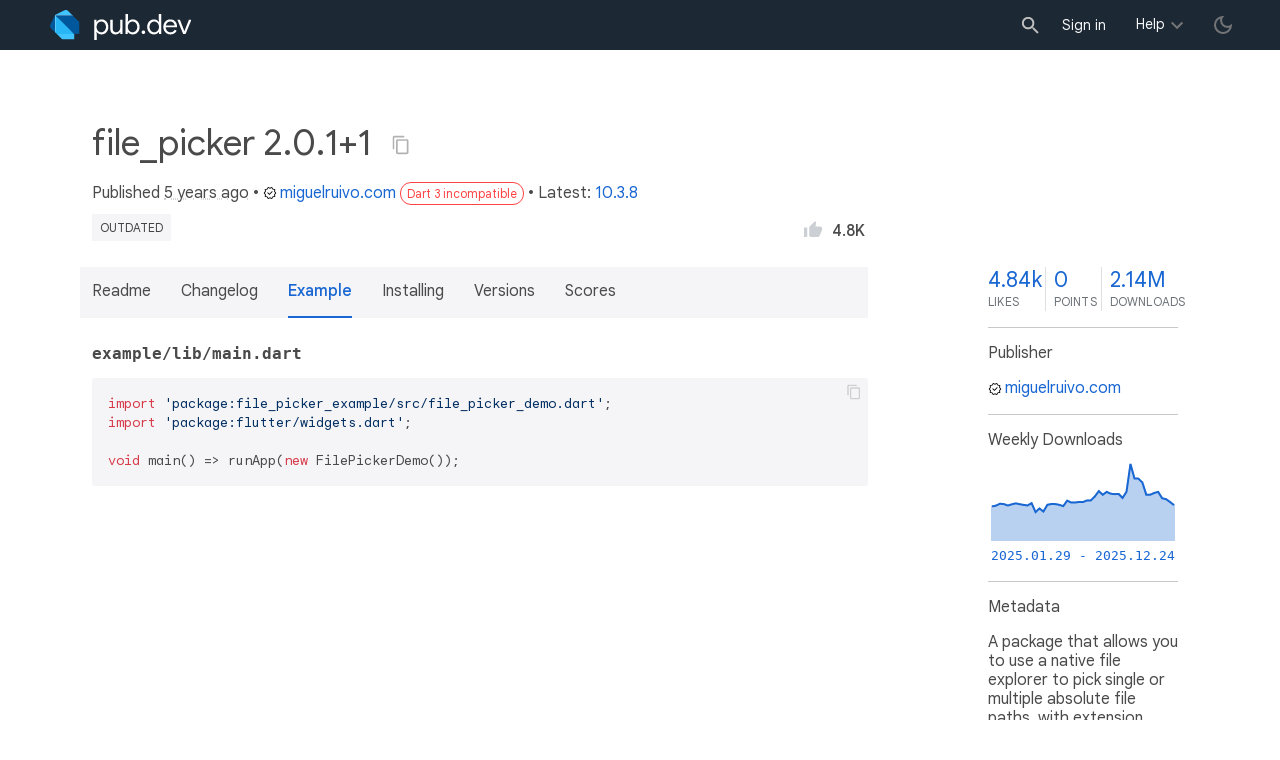

--- FILE ---
content_type: text/html; charset="utf-8"
request_url: https://pub.dev/packages/file_picker/versions/2.0.1+1/example
body_size: 4934
content:
<!DOCTYPE html>
<html lang="en-us"><head><script src="https://www.googletagmanager.com/gtm.js?id=GTM-MX6DBN9" async="async"></script><script src="/static/hash-91ajgdgb/js/gtm.js" async="async"></script><meta charset="utf-8"/><meta http-equiv="x-ua-compatible" content="ie=edge"/><meta name="viewport" content="width=device-width, initial-scale=1"/><meta name="robots" content="noindex"/><meta name="twitter:card" content="summary"/><meta name="twitter:site" content="@dart_lang"/><meta name="twitter:description" content="A package that allows you to use a native file explorer to pick single or multiple absolute file paths, with extension filtering support."/><meta name="twitter:image" content="https://pub.dev/static/hash-91ajgdgb/img/pub-dev-icon-cover-image.png"/><meta property="og:type" content="website"/><meta property="og:site_name" content="Dart packages"/><meta property="og:title" content="file_picker 2.0.1+1 example | Flutter package"/><meta property="og:description" content="A package that allows you to use a native file explorer to pick single or multiple absolute file paths, with extension filtering support."/><meta property="og:image" content="https://pub.dev/static/hash-91ajgdgb/img/pub-dev-icon-cover-image.png"/><title>file_picker 2.0.1+1 example | Flutter package</title><link rel="stylesheet" href="https://fonts.googleapis.com/css2?family=Google+Sans:wght@400;500;700&amp;family=Google+Sans+Display:wght@400&amp;family=Google+Sans+Text:wght@400;500;700&amp;family=Google+Sans+Mono:wght@400;700&amp;display=swap"/><link rel="shortcut icon" href="/static/hash-91ajgdgb/img/flutter-logo-32x32.png"/><meta rel="apple-touch-icon" href="/static/hash-91ajgdgb/img/flutter-logo-32x32.png"/><meta rel="apple-touch-icon-precomposed" href="/static/hash-91ajgdgb/img/flutter-logo-32x32.png"/><link rel="stylesheet" href="https://www.gstatic.com/glue/v25_0/ccb.min.css"/><link rel="search" type="application/opensearchdescription+xml" title="Dart packages" href="/osd.xml"/><link rel="canonical" href="https://pub.dev/packages/file_picker/versions/2.0.1+1/example"/><meta name="description" content="A package that allows you to use a native file explorer to pick single or multiple absolute file paths, with extension filtering support."/><link rel="alternate" type="application/atom+xml" title="Recently published packages on pub.dev" href="/feed.atom"/><link rel="alternate" type="application/atom+xml" title="Recently published versions of package file_picker on pub.dev" href="/api/packages/file_picker/feed.atom"/><link rel="stylesheet" type="text/css" href="/static/hash-91ajgdgb/material/bundle/styles.css"/><link rel="stylesheet" type="text/css" href="/static/hash-91ajgdgb/css/style.css"/><script src="/static/hash-91ajgdgb/material/bundle/script.min.js" defer="defer"></script><script src="/static/hash-91ajgdgb/js/script.dart.js" defer="defer"></script><script src="https://www.gstatic.com/brandstudio/kato/cookie_choice_component/cookie_consent_bar.v3.js" defer="defer" data-autoload-cookie-consent-bar="true"></script><meta name="pub-page-data" content="[base64]"/><link rel="preload" href="/static/hash-91ajgdgb/highlight/highlight-with-init.js" as="script"/></head><body class="light-theme"><script src="/static/hash-91ajgdgb/js/dark-init.js"></script><noscript><iframe src="https://www.googletagmanager.com/ns.html?id=GTM-MX6DBN9" height="0" width="0" style="display:none;visibility:hidden"></iframe></noscript><div class="site-header"><button class="hamburger" aria-label="menu toggle"></button><a class="logo" href="/" aria-label="Go to the landing page of pub.dev"><img class="site-logo" src="/static/hash-91ajgdgb/img/pub-dev-logo.svg" alt="" width="140" height="30" role="presentation"/></a><div class="site-header-space"></div><div class="site-header-mask"></div><div class="site-header-search"><form action="/packages" method="GET"><input class="site-header-search-input" name="q" placeholder="New search..." autocomplete="on" title="Search"/></form></div><nav class="site-header-nav scroll-container"><div class="nav-login-container"><button id="-account-login" class="nav-main-button link">Sign in</button></div><div class="nav-container nav-help-container hoverable"><button class="nav-main-button">Help</button><div class="nav-hover-popup"><div class="nav-table-columns"><div class="nav-table-column"><h3>pub.dev</h3><a class="nav-link" href="/help/search" rel="noopener" target="_blank">Searching for packages</a><a class="nav-link" href="/help/scoring" rel="noopener" target="_blank">Package scoring and pub points</a></div><div class="nav-table-column"><h3>Flutter</h3><a class="nav-link" href="https://flutter.dev/using-packages/" rel="noopener" target="_blank">Using packages</a><a class="nav-link" href="https://flutter.dev/developing-packages/" rel="noopener" target="_blank">Developing packages and plugins</a><a class="nav-link" href="https://dart.dev/tools/pub/publishing" rel="noopener" target="_blank">Publishing a package</a></div><div class="nav-table-column"><h3>Dart</h3><a class="nav-link" href="https://dart.dev/guides/packages" rel="noopener" target="_blank">Using packages</a><a class="nav-link" href="https://dart.dev/tools/pub/publishing" rel="noopener" target="_blank">Publishing a package</a></div></div></div></div><div class="nav-container nav-help-container-mobile foldable"><h3 class="foldable-button">pub.dev <img class="foldable-icon" src="/static/hash-91ajgdgb/img/nav-mobile-foldable-icon.svg" alt="toggle folding of the section" width="13" height="6"/></h3><div class="foldable-content"><a class="nav-link" href="/help/search" rel="noopener" target="_blank">Searching for packages</a><a class="nav-link" href="/help/scoring" rel="noopener" target="_blank">Package scoring and pub points</a></div></div><div class="nav-container nav-help-container-mobile foldable"><h3 class="foldable-button">Flutter <img class="foldable-icon" src="/static/hash-91ajgdgb/img/nav-mobile-foldable-icon.svg" alt="toggle folding of the section" width="13" height="6"/></h3><div class="foldable-content"><a class="nav-link" href="https://flutter.dev/using-packages/" rel="noopener" target="_blank">Using packages</a><a class="nav-link" href="https://flutter.dev/developing-packages/" rel="noopener" target="_blank">Developing packages and plugins</a><a class="nav-link" href="https://dart.dev/tools/pub/publishing" rel="noopener" target="_blank">Publishing a package</a></div></div><div class="nav-container nav-help-container-mobile foldable"><h3 class="foldable-button">Dart <img class="foldable-icon" src="/static/hash-91ajgdgb/img/nav-mobile-foldable-icon.svg" alt="toggle folding of the section" width="13" height="6"/></h3><div class="foldable-content"><a class="nav-link" href="https://dart.dev/guides/packages" rel="noopener" target="_blank">Using packages</a><a class="nav-link" href="https://dart.dev/tools/pub/publishing" rel="noopener" target="_blank">Publishing a package</a></div></div></nav><button class="-pub-theme-toggle" aria-label="light/dark theme toggle"></button></div><div id="banner-container"></div><main class="container"><div class="detail-wrapper -active -has-info-box"><div class="detail-header -is-loose"><div class="detail-container"><div class="detail-header-outer-block"><div class="detail-header-content-block"><h1 class="title pub-monochrome-icon-hoverable">file_picker 2.0.1+1 <span class="pkg-page-title-copy"><img class="pub-monochrome-icon pkg-page-title-copy-icon filter-invert-on-dark" src="/static/hash-91ajgdgb/img/content-copy-icon.svg" alt="copy &quot;file_picker: ^2.0.1+1&quot; to clipboard" width="18" height="18" title="Copy &quot;file_picker: ^2.0.1+1&quot; to clipboard" data-copy-content="file_picker: ^2.0.1+1" data-ga-click-event="copy-package-version"/><div class="pkg-page-title-copy-feedback"><span class="code">file_picker: ^2.0.1+1</span> copied to clipboard</div></span></h1><div class="metadata">Published <span><a class="-x-ago" href="" title="Sep 23, 2020" role="button" data-timestamp="1600853464382">5 years ago</a></span> • <a class="-pub-publisher" href="/publishers/miguelruivo.com"><img class="-pub-publisher-shield filter-invert-on-dark" src="/static/hash-91ajgdgb/img/material-icon-verified.svg" alt="verified publisher" width="14" height="14" title="Published by a pub.dev verified publisher"/>miguelruivo.com</a><span class="package-badge package-badge-red" title="Package is not compatible with Dart 3.">Dart 3 incompatible</span>• Latest: <span><a href="/packages/file_picker" title="View the latest version of file_picker">10.3.8</a></span></div><div class="detail-tags-and-like"><div class="detail-tags"><span class="package-tag missing" title="Package version too old, check latest stable.">outdated</span></div><div class="like-button-and-label"><button class="mdc-icon-button like-button-and-label--button" data-ga-click-event="toggle-like" aria-pressed="false" data-package="file_picker" data-value="4844" title="Like this package"><img class="mdc-icon-button__icon" src="/static/hash-91ajgdgb/img/like-inactive.svg" alt="liked status: inactive" width="18" height="18"/><img class="mdc-icon-button__icon mdc-icon-button__icon--on" src="/static/hash-91ajgdgb/img/like-active.svg" alt="liked status: active" width="18" height="18"/></button><span class="like-button-and-label--count-wrapper"><span class="like-button-and-label--count">4.8k</span></span></div></div></div></div></div></div><div class="detail-container"><div class="detail-lead"><div class="detail-metadata-toggle"><div class="detail-metadata-toggle-icon">→</div><h3 class="detail-lead-title">Metadata</h3></div><p class="detail-lead-text">A package that allows you to use a native file explorer to pick single or multiple absolute file paths, with extension filtering support.</p><p class="detail-lead-more"><a class="detail-metadata-toggle">More...</a></p></div></div><div class="detail-body"><div class="detail-tabs"><div class="detail-tabs-wide-header"><div class="detail-container"><ul class="detail-tabs-header"><li class="detail-tab tab-link detail-tab-readme-title"><a href="/packages/file_picker/versions/2.0.1+1" role="button">Readme</a></li><li class="detail-tab tab-link detail-tab-changelog-title"><a href="/packages/file_picker/versions/2.0.1+1/changelog" role="button">Changelog</a></li><li class="detail-tab tab-button detail-tab-example-title -active">Example</li><li class="detail-tab tab-link detail-tab-installing-title"><a href="/packages/file_picker/versions/2.0.1+1/install" role="button">Installing</a></li><li class="detail-tab tab-link detail-tab-versions-title"><a href="/packages/file_picker/versions" role="button">Versions</a></li><li class="detail-tab tab-link detail-tab-analysis-title"><a href="/packages/file_picker/versions/2.0.1+1/score" role="button">Scores</a></li></ul></div></div><div class="detail-container detail-body-main"><div class="detail-tabs-content"><section class="tab-content detail-tab-example-content -active markdown-body"><p style="font-family: monospace"><b>example&#47;lib&#47;main.dart</b></p><pre><code class="language-dart">import &#39;package:file_picker_example&#47;src&#47;file_picker_demo.dart&#39;;
import &#39;package:flutter&#47;widgets.dart&#39;;

void main() =&gt; runApp(new FilePickerDemo());</code></pre></section></div></div></div><aside class="detail-info-box"><a class="packages-scores" href="/packages/file_picker/versions/2.0.1+1/score"><div class="packages-score packages-score-like" data-package="file_picker"><div class="packages-score-value -has-value"><span class="packages-score-value-number">4.84k</span><span class="packages-score-value-sign"></span></div><div class="packages-score-label">likes</div></div><div class="packages-score packages-score-health"><div class="packages-score-value -has-value"><span class="packages-score-value-number">0</span><span class="packages-score-value-sign"></span></div><div class="packages-score-label">points</div></div><div class="packages-score packages-score-downloads" title="Number of downloads of this package during the past 30 days"><div class="packages-score-value -has-value"><span class="packages-score-value-number">2.14M</span><span class="packages-score-value-sign"></span></div><div class="packages-score-label">downloads</div></div></a><h3 class="title">Publisher</h3><p><a href="/publishers/miguelruivo.com"><img class="-pub-publisher-shield filter-invert-on-dark" src="/static/hash-91ajgdgb/img/material-icon-verified.svg" alt="verified publisher" width="14" height="14" title="Published by a pub.dev verified publisher"/>miguelruivo.com</a></p><h3 class="title">Weekly Downloads</h3><div id="-weekly-downloads-sparkline" class="weekly-downloads-sparkline" data-widget="weekly-sparkline" data-weekly-sparkline-points="[base64]"></div><h3 class="title pkg-infobox-metadata">Metadata</h3><p>A package that allows you to use a native file explorer to pick single or multiple absolute file paths, with extension filtering support.</p><p><a class="link" href="https://github.com/miguelpruivo/plugins_flutter_file_picker" rel="ugc">Repository (GitHub)</a><br/><a class="link" href="https://github.com/miguelpruivo/plugins_flutter_file_picker/issues" rel="ugc">View&#47;report issues</a><br/></p><h3 class="title">License</h3><p><img class="inline-icon-img filter-invert-on-dark" src="/static/hash-91ajgdgb/img/material-icon-balance.svg" alt="" width="14" height="14" role="presentation"/>unknown (<a href="/packages/file_picker/versions/2.0.1+1/license">license</a>)</p><h3 class="title">Dependencies</h3><p><a href="https://api.flutter.dev/">flutter</a>, <a href="/packages/flutter_plugin_android_lifecycle" title="^1.0.6">flutter_plugin_android_lifecycle</a>, <a href="https://api.flutter.dev/flutter/flutter_web_plugins/flutter_web_plugins-library.html">flutter_web_plugins</a>, <a href="/packages/plugin_platform_interface" title="^1.0.1">plugin_platform_interface</a></p><h3 class="title">More</h3><p><a href="/packages?q=dependency%3Afile_picker" rel="nofollow">Packages that depend on file_picker</a><br/><br/><a href="/packages?q=implements-federated-plugin%3Afile_picker" rel="nofollow">Packages that implement file_picker</a></p></aside></div><script type="application/ld+json">{"@context":"http\u003a\u002f\u002fschema.org","@type":"SoftwareSourceCode","name":"file\u005fpicker","version":"2.0.1\u002b1","description":"file\u005fpicker - A package that allows you to use a native file explorer to pick single or multiple absolute file paths, with extension filtering support.","url":"https\u003a\u002f\u002fpub.dev\u002fpackages\u002ffile\u005fpicker","dateCreated":"2018-09-09T12\u003a19\u003a22.056877Z","dateModified":"2020-09-23T09\u003a31\u003a04.382582Z","programmingLanguage":"Dart","image":"https\u003a\u002f\u002fpub.dev\u002fstatic\u002fimg\u002fpub-dev-icon-cover-image.png","license":"https\u003a\u002f\u002fpub.dev\u002fpackages\u002ffile\u005fpicker\u002fversions\u002f2.0.1\u002b1\u002flicense"}</script></div><div class="detail-metadata"><h3 class="detail-metadata-title"><span class="detail-metadata-toggle">←</span> Metadata</h3><div class="detail-info-box"><a class="packages-scores" href="/packages/file_picker/versions/2.0.1+1/score"><div class="packages-score packages-score-like" data-package="file_picker"><div class="packages-score-value -has-value"><span class="packages-score-value-number">4.84k</span><span class="packages-score-value-sign"></span></div><div class="packages-score-label">likes</div></div><div class="packages-score packages-score-health"><div class="packages-score-value -has-value"><span class="packages-score-value-number">0</span><span class="packages-score-value-sign"></span></div><div class="packages-score-label">points</div></div><div class="packages-score packages-score-downloads" title="Number of downloads of this package during the past 30 days"><div class="packages-score-value -has-value"><span class="packages-score-value-number">2.14M</span><span class="packages-score-value-sign"></span></div><div class="packages-score-label">downloads</div></div></a><h3 class="title">Publisher</h3><p><a href="/publishers/miguelruivo.com"><img class="-pub-publisher-shield filter-invert-on-dark" src="/static/hash-91ajgdgb/img/material-icon-verified.svg" alt="verified publisher" width="14" height="14" title="Published by a pub.dev verified publisher"/>miguelruivo.com</a></p><h3 class="title">Weekly Downloads</h3><div id="-weekly-downloads-sparkline" class="weekly-downloads-sparkline" data-widget="weekly-sparkline" data-weekly-sparkline-points="[base64]"></div><h3 class="title pkg-infobox-metadata">Metadata</h3><p>A package that allows you to use a native file explorer to pick single or multiple absolute file paths, with extension filtering support.</p><p><a class="link" href="https://github.com/miguelpruivo/plugins_flutter_file_picker" rel="ugc">Repository (GitHub)</a><br/><a class="link" href="https://github.com/miguelpruivo/plugins_flutter_file_picker/issues" rel="ugc">View&#47;report issues</a><br/></p><h3 class="title">License</h3><p><img class="inline-icon-img filter-invert-on-dark" src="/static/hash-91ajgdgb/img/material-icon-balance.svg" alt="" width="14" height="14" role="presentation"/>unknown (<a href="/packages/file_picker/versions/2.0.1+1/license">license</a>)</p><h3 class="title">Dependencies</h3><p><a href="https://api.flutter.dev/">flutter</a>, <a href="/packages/flutter_plugin_android_lifecycle" title="^1.0.6">flutter_plugin_android_lifecycle</a>, <a href="https://api.flutter.dev/flutter/flutter_web_plugins/flutter_web_plugins-library.html">flutter_web_plugins</a>, <a href="/packages/plugin_platform_interface" title="^1.0.1">plugin_platform_interface</a></p><h3 class="title">More</h3><p><a href="/packages?q=dependency%3Afile_picker" rel="nofollow">Packages that depend on file_picker</a><br/><br/><a href="/packages?q=implements-federated-plugin%3Afile_picker" rel="nofollow">Packages that implement file_picker</a></p></div><p class="detail-lead-back"><a class="detail-metadata-toggle">Back</a></p></div><div id="-screenshot-carousel" class="carousel"><fab id="-carousel-prev" class="mdc-fab carousel-prev carousel-nav" data-mdc-auto-init="MDCRipple" title="Previous" data-ga-click-event="screenshot-carousel-prev-click" tabindex="0"><div class="mdc-fab__ripple"></div><img class="mdc-fab__icon" src="/static/hash-91ajgdgb/img/keyboard_arrow_left.svg" alt="previous" width="24" height="24" aria-hidden="true"/></fab><div id="-image-container" class="image-container"></div><fab id="-carousel-next" class="mdc-fab carousel-next carousel-nav" data-mdc-auto-init="MDCRipple" title="Next" data-ga-click-event="screenshot-carousel-next-click" tabindex="0"><div class="mdc-fab__ripple"></div><img class="mdc-fab__icon" src="/static/hash-91ajgdgb/img/keyboard_arrow_right.svg" alt="next" width="24" height="24" aria-hidden="true"/></fab><p id="-screenshot-description" class="screenshot-description"></p></div></main><footer class="site-footer"><a class="link" href="https://dart.dev/">Dart language</a><a class="link sep" href="/report?subject=package-version%3Afile_picker%2F2.0.1%2B1&amp;url=https%3A%2F%2Fpub.dev%2Fpackages%2Ffile_picker%2Fversions%2F2.0.1%2B1%2Fexample">Report package</a><a class="link sep" href="/policy">Policy</a><a class="link sep" href="https://www.google.com/intl/en/policies/terms/">Terms</a><a class="link sep" href="https://developers.google.com/terms/">API Terms</a><a class="link sep" href="/security">Security</a><a class="link sep" href="https://www.google.com/intl/en/policies/privacy/">Privacy</a><a class="link sep" href="/help">Help</a><a class="link icon sep" href="/feed.atom"><img class="inline-icon" src="/static/hash-91ajgdgb/img/rss-feed-icon.svg" alt="RSS" width="20" height="20" title="RSS/atom feed"/></a><a class="link icon github_issue" href="https://github.com/dart-lang/pub-dev/issues/new"><img class="inline-icon" src="/static/hash-91ajgdgb/img/bug-report-white-96px.png" alt="bug report" width="20" height="20" title="Report an issue with this site"/></a></footer><script src="/static/hash-91ajgdgb/highlight/highlight-with-init.js" defer="defer"></script></body></html>

--- FILE ---
content_type: image/svg+xml
request_url: https://pub.dev/static/hash-91ajgdgb/img/material-icon-balance.svg
body_size: -189
content:
<svg xmlns="http://www.w3.org/2000/svg" height="48" width="48"><path d="M4 42V39H22.5V14.8Q21.2 14.35 20.175 13.325Q19.15 12.3 18.7 11H10.75L17 26.1Q16.95 28.35 15.075 29.925Q13.2 31.5 10.5 31.5Q7.8 31.5 5.925 29.925Q4.05 28.35 4 26.1L10.25 11H6V8H18.7Q19.3 6.25 20.75 5.125Q22.2 4 24 4Q25.8 4 27.25 5.125Q28.7 6.25 29.3 8H42V11H37.75L44 26.1Q43.95 28.35 42.075 29.925Q40.2 31.5 37.5 31.5Q34.8 31.5 32.925 29.925Q31.05 28.35 31 26.1L37.25 11H29.3Q28.85 12.3 27.825 13.325Q26.8 14.35 25.5 14.8V39H44V42ZM33.75 26H41.25L37.5 16.8ZM6.75 26H14.25L10.5 16.8ZM24 12Q25.05 12 25.775 11.25Q26.5 10.5 26.5 9.5Q26.5 8.45 25.775 7.725Q25.05 7 24 7Q23 7 22.25 7.725Q21.5 8.45 21.5 9.5Q21.5 10.5 22.25 11.25Q23 12 24 12Z"/></svg>

--- FILE ---
content_type: text/javascript
request_url: https://pub.dev/static/hash-91ajgdgb/js/script.dart.js_2.part.js
body_size: 3037
content:
((a,b)=>{a[b]=a[b]||{}})(self,"$__dart_deferred_initializers__")
$__dart_deferred_initializers__.current=function(a,b,c,$){var J,A,E,B={
yp(d){var x=J.I(d)
return new B.iy(A.lx(x.i(d,"emailSent")),A.i3(A.aw(x.i(d,"nextNotification"))))},
hT:function hT(d,e){this.a=d
this.b=e},
e1:function e1(d,e,f){this.a=d
this.b=e
this.c=f},
iy:function iy(d,e){this.a=d
this.b=e},
jJ:function jJ(d){this.a=d},
nT:function nT(d){this.a=d},
yq(d){var x=J.I(d)
return new B.jn(A.bw(x.i(d,"description")),A.bw(x.i(d,"websiteUrl")),A.bw(x.i(d,"contactEmail")))},
jn:function jn(d,e,f){this.a=d
this.b=e
this.c=f},
jm:function jm(d){this.a=d},
yb(d,e,f){return new B.fr(d,f)},
wh(d,e){A.cd(d,"baseUrl")
return new B.m7(d,e)},
fr:function fr(d,e){this.a=d
this.c=e},
m7:function m7(d,e){this.a=d
this.b=e},
m9:function m9(d,e,f,g,h){var _=this
_.a=d
_.b=e
_.c=f
_.d=g
_.e=h},
m8:function m8(d,e,f,g,h){var _=this
_.a=d
_.b=e
_.c=f
_.d=g
_.e=h},
DV(){var x=b.G.document.head
if(x==null)x=null
else{x=A.de(x.querySelectorAll('meta[name="csrf-token"]'),y.m)
x=B.C4(new A.T(x,new B.ru(),A.W(x).h("T<1,a?>")),new B.rv())
x=x==null?null:J.wf(x)}return x},
Dc(d,e){var x,w,v
d.dh()
x=C.Cx(d.y,y.L)
w=d.a
v=$.xh()
if(!v.b.test(w))A.a5(A.cc(w,"method","Not a valid method"))
v=y.N
v=new B.qO(new C.cD(x),w,d.b,A.wt(new C.hP(),new C.hQ(),v,v))
v.i_(d,e)
return v},
ru:function ru(){},
rv:function rv(){},
fH:function fH(d,e){this.d=d
this.b=!1
this.c=e},
k9:function k9(){},
qO:function qO(d,e,f,g){var _=this
_.x=d
_.a=e
_.b=f
_.r=g
_.w=!1},
C4(d,e){var x,w,v
for(x=d.$ti,w=new A.V(d,d.gj(0),x.h("V<U.E>")),x=x.h("U.E");w.m();){v=w.d
if(v==null)v=x.a(v)
if(e.$1(v))return v}return null},
wS(){var x,w=null,v=window.location.href
v.toString
x=A.bX(v,0,w)
v=x.ga5()
return A.lk(x.gaM(x),w,x.gb3(x),w,w,v).gaX()},
aT(){var x=y.O
return new B.jm(B.wh(B.wS(),new B.fH(new C.cC(A.j([],x)),A.j([],x))))}},C,D
J=c[1]
A=c[0]
E=c[2]
B=a.updateHolder(c[4],B)
C=c[15]
D=c[14]
B.hT.prototype={
M(){var x,w=this.a
w=w==null?null:w.cd()
x=this.b
return A.a_(["expires",w,"authenticatedAt",x==null?null:x.cd()],y.N,y.z)}}
B.e1.prototype={
M(){var x=this.c
x=x==null?null:x.cd()
return A.a_(["package",this.a,"liked",this.b,"created",x],y.N,y.z)}}
B.iy.prototype={
M(){return A.a_(["emailSent",this.a,"nextNotification",this.b.cd()],y.N,y.z)}}
B.jJ.prototype={
M(){return A.a_(["success",this.a],y.N,y.z)}}
B.nT.prototype={
M(){return A.a_(["message",this.a],y.N,y.z)}}
B.jn.prototype={
M(){return A.a_(["description",this.a,"websiteUrl",this.b,"contactEmail",this.c],y.N,y.z)}}
B.jm.prototype={
d8(d,e){return this.kC(d,e)},
kC(d,e){var x=0,w=A.u(y.G),v,u=this,t,s,r,q,p,o
var $async$d8=A.v(function(f,g){if(f===1)return A.q(g,w)
for(;;)switch(x){case 0:t=B
s=B
r=A
q=J
p=y.P
o=J
x=3
return A.k(u.a.aH(e.M(),"/api/packages/"+d+"/remove-uploader","post"),$async$d8)
case 3:v=new t.jJ(new s.nT(r.aw(q.am(p.a(o.am(g,"success")),"message"))))
x=1
break
case 1:return A.r(v,w)}})
return A.t($async$d8,w)},
cX(d,e){return this.k9(d,e)},
k9(d,e){var x=0,w=A.u(y.a),v,u=this,t
var $async$cX=A.v(function(f,g){if(f===1)return A.q(g,w)
for(;;)switch(x){case 0:t=B
x=3
return A.k(u.a.aH(e.M(),"/api/packages/"+d+"/invite-uploader","post"),$async$cX)
case 3:v=t.yp(g)
x=1
break
case 1:return A.r(v,w)}})
return A.t($async$cX,w)},
cT(d){return this.jL(d)},
jL(d){var x=0,w=A.u(y.Y),v,u=this,t
var $async$cT=A.v(function(e,f){if(e===1)return A.q(f,w)
for(;;)switch(x){case 0:t=B
x=3
return A.k(u.a.en("/api/publishers/"+d,"post"),$async$cT)
case 3:v=t.yq(f)
x=1
break
case 1:return A.r(v,w)}})
return A.t($async$cT,w)},
da(d,e){return this.kV(d,e)},
kV(d,e){var x=0,w=A.u(y.Y),v,u=this,t
var $async$da=A.v(function(f,g){if(f===1)return A.q(g,w)
for(;;)switch(x){case 0:t=B
x=3
return A.k(u.a.aH(e.M(),"/api/publishers/"+d,"put"),$async$da)
case 3:v=t.yq(g)
x=1
break
case 1:return A.r(v,w)}})
return A.t($async$da,w)},
cY(d,e){return this.ka(d,e)},
ka(d,e){var x=0,w=A.u(y.a),v,u=this,t
var $async$cY=A.v(function(f,g){if(f===1)return A.q(g,w)
for(;;)switch(x){case 0:t=B
x=3
return A.k(u.a.aH(e.M(),"/api/publishers/"+d+"/invite-member","post"),$async$cY)
case 3:v=t.yp(g)
x=1
break
case 1:return A.r(v,w)}})
return A.t($async$cY,w)},
d7(d,e){return this.kB(d,e)},
kB(d,e){var x=0,w=A.u(y.L),v,u=this
var $async$d7=A.v(function(f,g){if(f===1)return A.q(g,w)
for(;;)switch(x){case 0:x=3
return A.k(u.a.em("/api/publishers/"+d+"/members/"+e,"delete"),$async$d7)
case 3:v=g
x=1
break
case 1:return A.r(v,w)}})
return A.t($async$d7,w)},
ca(d,e){return this.kF(d,e)},
kF(d,e){var x=0,w=A.u(y.Z),v,u=this,t,s,r
var $async$ca=A.v(function(f,g){if(f===1)return A.q(g,w)
for(;;)switch(x){case 0:t=D
s=A
r=J
x=3
return A.k(u.a.aH(A.a_(["granted",e.a],y.N,y.z),"/api/account/consent/"+d,"put"),$async$ca)
case 3:v=new t.dI(s.lx(r.am(g,"granted")))
x=1
break
case 1:return A.r(v,w)}})
return A.t($async$ca,w)},
ck(){var x=0,w=A.u(y.J),v,u=this,t,s,r
var $async$ck=A.v(function(d,e){if(d===1)return A.q(e,w)
for(;;)switch(x){case 0:x=3
return A.k(u.a.en("/api/account/session","get"),$async$ck)
case 3:t=e
s=J.I(t)
r=s.i(t,"expires")==null?null:A.i3(A.aw(s.i(t,"expires")))
v=new B.hT(r,s.i(t,"authenticatedAt")==null?null:A.i3(A.aw(s.i(t,"authenticatedAt"))))
x=1
break
case 1:return A.r(v,w)}})
return A.t($async$ck,w)},
cW(){var x=0,w=A.u(y.L),v,u=this
var $async$cW=A.v(function(d,e){if(d===1)return A.q(e,w)
for(;;)switch(x){case 0:x=3
return A.k(u.a.em("/api/account/session","delete"),$async$cW)
case 3:v=e
x=1
break
case 1:return A.r(v,w)}})
return A.t($async$cW,w)},
c3(d){return this.kd(d)},
kd(d){var x=0,w=A.u(y.u),v,u=this,t,s,r,q
var $async$c3=A.v(function(e,f){if(e===1)return A.q(f,w)
for(;;)switch(x){case 0:x=3
return A.k(u.a.en("/api/account/likes/"+d,"put"),$async$c3)
case 3:t=f
s=J.I(t)
r=A.bw(s.i(t,"package"))
q=A.bv(s.i(t,"liked"))
v=new B.e1(r,q,s.i(t,"created")==null?null:A.i3(A.aw(s.i(t,"created"))))
x=1
break
case 1:return A.r(v,w)}})
return A.t($async$c3,w)},
cf(d){return this.kU(d)},
kU(d){var x=0,w=A.u(y.L),v,u=this
var $async$cf=A.v(function(e,f){if(e===1)return A.q(f,w)
for(;;)switch(x){case 0:x=3
return A.k(u.a.em("/api/account/likes/"+d,"delete"),$async$cf)
case 3:v=f
x=1
break
case 1:return A.r(v,w)}})
return A.t($async$cf,w)},
bg(d,e){return this.hG(d,e)},
hG(d,e){var x=0,w=A.u(y.r),v,u=this,t,s
var $async$bg=A.v(function(f,g){if(f===1)return A.q(g,w)
for(;;)switch(x){case 0:x=3
return A.k(u.a.aH(D.CJ(e),"/api/packages/"+d+"/options","put"),$async$bg)
case 3:t=g
s=J.I(t)
v=new D.dh(A.bv(s.i(t,"isDiscontinued")),A.bw(s.i(t,"replacedBy")),A.bv(s.i(t,"isUnlisted")))
x=1
break
case 1:return A.r(v,w)}})
return A.t($async$bg,w)},
cn(d,e){return this.hF(d,e)},
hF(d,e){var x=0,w=A.u(y._),v,u=this,t,s,r,q,p,o,n,m,l,k
var $async$cn=A.v(function(f,g){if(f===1)return A.q(g,w)
for(;;)switch(x){case 0:x=3
return A.k(u.a.aH(D.CK(e),"/api/packages/"+d+"/automated-publishing","put"),$async$cn)
case 3:l=g
k=J.I(l)
if(k.i(l,"github")==null)t=null
else{t=y.P.a(k.i(l,"github"))
s=J.I(t)
r=A.bv(s.i(t,"isEnabled"))
q=A.bw(s.i(t,"repository"))
p=A.bw(s.i(t,"tagPattern"))
o=A.bv(s.i(t,"requireEnvironment"))
n=A.bw(s.i(t,"environment"))
m=A.bv(s.i(t,"isPushEventEnabled"))
t=A.bv(s.i(t,"isWorkflowDispatchEventEnabled"))
t=new D.ip(r===!0,q,p,o===!0,n,m!==!1,t===!0)}if(k.i(l,"gcp")==null)s=null
else{s=y.P.a(k.i(l,"gcp"))
r=J.I(s)
q=A.bv(r.i(s,"isEnabled"))
s=new D.io(q===!0,A.bw(r.i(s,"serviceAccountEmail")))}if(k.i(l,"manual")==null)l=null
else{l=A.bv(J.am(y.P.a(k.i(l,"manual")),"isEnabled"))
l=new D.iU(l!==!1)}v=new D.fo(t,s,l)
x=1
break
case 1:return A.r(v,w)}})
return A.t($async$cn,w)},
bM(d,e,f){return this.hI(d,e,f)},
hI(d,e,f){var x=0,w=A.u(y.Q),v,u=this,t,s,r
var $async$bM=A.v(function(g,h){if(g===1)return A.q(h,w)
for(;;)switch(x){case 0:t=D
s=A
r=J
x=3
return A.k(u.a.aH(A.a_(["isRetracted",f.a],y.N,y.z),"/api/packages/"+d+"/versions/"+e+"/options","put"),$async$bM)
case 3:v=new t.ef(s.bv(r.am(h,"isRetracted")))
x=1
break
case 1:return A.r(v,w)}})
return A.t($async$bM,w)},
co(d,e){return this.hH(d,e)},
hH(d,e){var x=0,w=A.u(y.C),v,u=this,t,s,r
var $async$co=A.v(function(f,g){if(f===1)return A.q(g,w)
for(;;)switch(x){case 0:t=D
s=A
r=J
x=3
return A.k(u.a.aH(A.a_(["publisherId",e.a],y.N,y.z),"/api/packages/"+d+"/publisher","put"),$async$co)
case 3:v=new t.fn(s.bw(r.am(g,"publisherId")))
x=1
break
case 1:return A.r(v,w)}})
return A.t($async$co,w)}}
B.fr.prototype={
l(d){return"RequestException(status = "+this.a+")\n"+E.e.aQ(0,this.c)},
$iaC:1}
B.m7.prototype={
cH(d,e){return this.jo(d,e,e)},
jo(d,e,f){var x=0,w=A.u(f),v,u=this
var $async$cH=A.v(function(g,h){if(g===1)return A.q(h,w)
for(;;)switch(x){case 0:v=d.$1(u.b)
x=1
break
case 1:return A.r(v,w)}})
return A.t($async$cH,w)},
aH(d,e,f){return this.cH(new B.m9(this,e,null,f,d),y.P)},
en(d,e){return this.aH(null,d,e)},
em(d,e){return this.cH(new B.m8(this,d,null,e,null),y.L)}}
B.fH.prototype={
gdL(){var x=0,w=A.u(y.f),v,u,t,s,r
var $async$gdL=A.v(function(d,e){if(d===1)return A.q(e,w)
for(;;)switch(x){case 0:r=y.N
r=A.J(r,r)
u=B.DV()
if(u!=null){t=u.length!==0
s=u}else{s=null
t=!1}if(t)r.k(0,"x-pub-csrf-token",s)
v=r
x=1
break
case 1:return A.r(v,w)}})
return A.t($async$gdL,w)}}
B.k9.prototype={
ak(d,e){return this.hE(0,e)},
hE(d,e){var x=0,w=A.u(y.n),v,u=this,t,s,r
var $async$ak=A.v(function(f,g){if(f===1)return A.q(g,w)
for(;;)switch(x){case 0:t=u.d
s=B
r=e
x=4
return A.k(u.gdL(),$async$ak)
case 4:x=3
return A.k(t.ak(0,s.Dc(r,g)),$async$ak)
case 3:v=g
x=1
break
case 1:return A.r(v,w)}})
return A.t($async$ak,w)}}
B.qO.prototype={
i_(d,e){var x,w,v,u,t=d.r,s=A.nz(new A.bQ(t,A.E(t).h("bQ<1>")),y.N),r=J.a9(e)
s.v(0,r.gL(e))
for(s=A.yz(s,s.r,A.E(s).c),x=s.$ti.c,w=this.r;s.m();){v=s.d
if(v==null)v=x.a(v)
u=r.i(e,v)
if(u==null)u=t.i(0,v)
if(u!=null)w.k(0,v,u)}w.v(0,t)},
cU(){this.dh()
return new C.cD(this.x)}}
var z=a.updateTypes(["G<y<a,@>>(bN)","G<bW>(bN)"])
B.m9.prototype={
$1(d){return this.hk(d)},
hk(d){var x=0,w=A.u(y.P),v,u=this,t,s,r,q
var $async$$1=A.v(function(e,f){if(e===1)return A.q(f,w)
for(;;)switch(x){case 0:s=C.wA(u.d,A.bX(u.a.a+u.b,0,null).bD(0,u.c))
r=u.e
if(r!=null){r=new A.ct(E.o,E.e,y.U.h("ct<al.S,al.T,e<d>>")).gaZ().H(r)
s.ib()
s.y=C.A_(r)
s.r.k(0,"content-type",'application/json; charset="utf-8"')}q=C
x=4
return A.k(d.ak(0,s),$async$$1)
case 4:x=3
return A.k(q.fs(f),$async$$1)
case 3:t=f
r=t.b
if(200<=r&&r<300){r=t.w
v=y.P.a(new A.ct(E.o,E.e,y.U.h("ct<al.S,al.T,e<d>>")).gaD().H(r))
x=1
break}throw A.c(B.yb(r,t.e,t.w))
case 1:return A.r(v,w)}})
return A.t($async$$1,w)},
$S:z+0}
B.m8.prototype={
$1(d){return this.hj(d)},
hj(d){var x=0,w=A.u(y.p),v,u=this,t,s,r,q
var $async$$1=A.v(function(e,f){if(e===1)return A.q(f,w)
for(;;)switch(x){case 0:t=C.wA(u.d,A.bX(u.a.a+u.b,0,null).bD(0,u.c))
q=C
x=4
return A.k(d.ak(0,t),$async$$1)
case 4:x=3
return A.k(q.fs(f),$async$$1)
case 3:s=f
r=s.b
if(200<=r&&r<300){v=s.w
x=1
break}throw A.c(B.yb(r,s.e,s.w))
case 1:return A.r(v,w)}})
return A.t($async$$1,w)},
$S:z+1}
B.ru.prototype={
$1(d){return d.getAttribute("content")},
$S:124}
B.rv.prototype={
$1(d){return d!=null},
$S:25};(function inheritance(){var x=a.inheritMany,w=a.inherit
x(A.p,[B.hT,B.e1,B.iy,B.jJ,B.nT,B.jn,B.jm,B.fr,B.m7])
x(A.aY,[B.m9,B.m8,B.ru,B.rv])
w(B.k9,C.cC)
w(B.fH,B.k9)
w(B.qO,C.eL)})()
A.lh(b.typeUniverse,JSON.parse('{"fr":{"aC":[]},"fH":{"bN":[]},"k9":{"bN":[]}}'))
var y=(function rtii(){var x=A.a6
return{J:x("hT"),Z:x("dI"),a:x("iy"),O:x("H<h>"),m:x("h"),U:x("fb"),L:x("e<d>"),f:x("y<a,a>"),P:x("y<a,@>"),u:x("e1"),C:x("fn"),r:x("dh"),_:x("fo"),Y:x("jn"),n:x("eb"),N:x("a"),G:x("jJ"),p:x("bW"),Q:x("ef"),z:x("@")}})()};
(a=>{a["5Rc2cJGeudSwNajPm4gZBEnHM6U="]=a.current})($__dart_deferred_initializers__);
//# sourceMappingURL=script.dart.js_2.part.js.map
